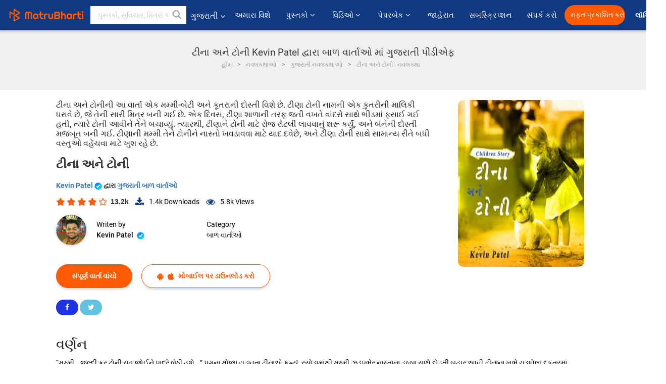

--- FILE ---
content_type: text/html; charset=utf-8
request_url: https://www.google.com/recaptcha/api2/anchor?ar=1&k=6LdW8rcrAAAAAEZUXX8yh4UZDLeW4UN6-85BZ7Ie&co=aHR0cHM6Ly9ndWphcmF0aS5tYXRydWJoYXJ0aS5jb206NDQz&hl=en&v=PoyoqOPhxBO7pBk68S4YbpHZ&size=normal&anchor-ms=20000&execute-ms=30000&cb=ho67jp5vj5a3
body_size: 49447
content:
<!DOCTYPE HTML><html dir="ltr" lang="en"><head><meta http-equiv="Content-Type" content="text/html; charset=UTF-8">
<meta http-equiv="X-UA-Compatible" content="IE=edge">
<title>reCAPTCHA</title>
<style type="text/css">
/* cyrillic-ext */
@font-face {
  font-family: 'Roboto';
  font-style: normal;
  font-weight: 400;
  font-stretch: 100%;
  src: url(//fonts.gstatic.com/s/roboto/v48/KFO7CnqEu92Fr1ME7kSn66aGLdTylUAMa3GUBHMdazTgWw.woff2) format('woff2');
  unicode-range: U+0460-052F, U+1C80-1C8A, U+20B4, U+2DE0-2DFF, U+A640-A69F, U+FE2E-FE2F;
}
/* cyrillic */
@font-face {
  font-family: 'Roboto';
  font-style: normal;
  font-weight: 400;
  font-stretch: 100%;
  src: url(//fonts.gstatic.com/s/roboto/v48/KFO7CnqEu92Fr1ME7kSn66aGLdTylUAMa3iUBHMdazTgWw.woff2) format('woff2');
  unicode-range: U+0301, U+0400-045F, U+0490-0491, U+04B0-04B1, U+2116;
}
/* greek-ext */
@font-face {
  font-family: 'Roboto';
  font-style: normal;
  font-weight: 400;
  font-stretch: 100%;
  src: url(//fonts.gstatic.com/s/roboto/v48/KFO7CnqEu92Fr1ME7kSn66aGLdTylUAMa3CUBHMdazTgWw.woff2) format('woff2');
  unicode-range: U+1F00-1FFF;
}
/* greek */
@font-face {
  font-family: 'Roboto';
  font-style: normal;
  font-weight: 400;
  font-stretch: 100%;
  src: url(//fonts.gstatic.com/s/roboto/v48/KFO7CnqEu92Fr1ME7kSn66aGLdTylUAMa3-UBHMdazTgWw.woff2) format('woff2');
  unicode-range: U+0370-0377, U+037A-037F, U+0384-038A, U+038C, U+038E-03A1, U+03A3-03FF;
}
/* math */
@font-face {
  font-family: 'Roboto';
  font-style: normal;
  font-weight: 400;
  font-stretch: 100%;
  src: url(//fonts.gstatic.com/s/roboto/v48/KFO7CnqEu92Fr1ME7kSn66aGLdTylUAMawCUBHMdazTgWw.woff2) format('woff2');
  unicode-range: U+0302-0303, U+0305, U+0307-0308, U+0310, U+0312, U+0315, U+031A, U+0326-0327, U+032C, U+032F-0330, U+0332-0333, U+0338, U+033A, U+0346, U+034D, U+0391-03A1, U+03A3-03A9, U+03B1-03C9, U+03D1, U+03D5-03D6, U+03F0-03F1, U+03F4-03F5, U+2016-2017, U+2034-2038, U+203C, U+2040, U+2043, U+2047, U+2050, U+2057, U+205F, U+2070-2071, U+2074-208E, U+2090-209C, U+20D0-20DC, U+20E1, U+20E5-20EF, U+2100-2112, U+2114-2115, U+2117-2121, U+2123-214F, U+2190, U+2192, U+2194-21AE, U+21B0-21E5, U+21F1-21F2, U+21F4-2211, U+2213-2214, U+2216-22FF, U+2308-230B, U+2310, U+2319, U+231C-2321, U+2336-237A, U+237C, U+2395, U+239B-23B7, U+23D0, U+23DC-23E1, U+2474-2475, U+25AF, U+25B3, U+25B7, U+25BD, U+25C1, U+25CA, U+25CC, U+25FB, U+266D-266F, U+27C0-27FF, U+2900-2AFF, U+2B0E-2B11, U+2B30-2B4C, U+2BFE, U+3030, U+FF5B, U+FF5D, U+1D400-1D7FF, U+1EE00-1EEFF;
}
/* symbols */
@font-face {
  font-family: 'Roboto';
  font-style: normal;
  font-weight: 400;
  font-stretch: 100%;
  src: url(//fonts.gstatic.com/s/roboto/v48/KFO7CnqEu92Fr1ME7kSn66aGLdTylUAMaxKUBHMdazTgWw.woff2) format('woff2');
  unicode-range: U+0001-000C, U+000E-001F, U+007F-009F, U+20DD-20E0, U+20E2-20E4, U+2150-218F, U+2190, U+2192, U+2194-2199, U+21AF, U+21E6-21F0, U+21F3, U+2218-2219, U+2299, U+22C4-22C6, U+2300-243F, U+2440-244A, U+2460-24FF, U+25A0-27BF, U+2800-28FF, U+2921-2922, U+2981, U+29BF, U+29EB, U+2B00-2BFF, U+4DC0-4DFF, U+FFF9-FFFB, U+10140-1018E, U+10190-1019C, U+101A0, U+101D0-101FD, U+102E0-102FB, U+10E60-10E7E, U+1D2C0-1D2D3, U+1D2E0-1D37F, U+1F000-1F0FF, U+1F100-1F1AD, U+1F1E6-1F1FF, U+1F30D-1F30F, U+1F315, U+1F31C, U+1F31E, U+1F320-1F32C, U+1F336, U+1F378, U+1F37D, U+1F382, U+1F393-1F39F, U+1F3A7-1F3A8, U+1F3AC-1F3AF, U+1F3C2, U+1F3C4-1F3C6, U+1F3CA-1F3CE, U+1F3D4-1F3E0, U+1F3ED, U+1F3F1-1F3F3, U+1F3F5-1F3F7, U+1F408, U+1F415, U+1F41F, U+1F426, U+1F43F, U+1F441-1F442, U+1F444, U+1F446-1F449, U+1F44C-1F44E, U+1F453, U+1F46A, U+1F47D, U+1F4A3, U+1F4B0, U+1F4B3, U+1F4B9, U+1F4BB, U+1F4BF, U+1F4C8-1F4CB, U+1F4D6, U+1F4DA, U+1F4DF, U+1F4E3-1F4E6, U+1F4EA-1F4ED, U+1F4F7, U+1F4F9-1F4FB, U+1F4FD-1F4FE, U+1F503, U+1F507-1F50B, U+1F50D, U+1F512-1F513, U+1F53E-1F54A, U+1F54F-1F5FA, U+1F610, U+1F650-1F67F, U+1F687, U+1F68D, U+1F691, U+1F694, U+1F698, U+1F6AD, U+1F6B2, U+1F6B9-1F6BA, U+1F6BC, U+1F6C6-1F6CF, U+1F6D3-1F6D7, U+1F6E0-1F6EA, U+1F6F0-1F6F3, U+1F6F7-1F6FC, U+1F700-1F7FF, U+1F800-1F80B, U+1F810-1F847, U+1F850-1F859, U+1F860-1F887, U+1F890-1F8AD, U+1F8B0-1F8BB, U+1F8C0-1F8C1, U+1F900-1F90B, U+1F93B, U+1F946, U+1F984, U+1F996, U+1F9E9, U+1FA00-1FA6F, U+1FA70-1FA7C, U+1FA80-1FA89, U+1FA8F-1FAC6, U+1FACE-1FADC, U+1FADF-1FAE9, U+1FAF0-1FAF8, U+1FB00-1FBFF;
}
/* vietnamese */
@font-face {
  font-family: 'Roboto';
  font-style: normal;
  font-weight: 400;
  font-stretch: 100%;
  src: url(//fonts.gstatic.com/s/roboto/v48/KFO7CnqEu92Fr1ME7kSn66aGLdTylUAMa3OUBHMdazTgWw.woff2) format('woff2');
  unicode-range: U+0102-0103, U+0110-0111, U+0128-0129, U+0168-0169, U+01A0-01A1, U+01AF-01B0, U+0300-0301, U+0303-0304, U+0308-0309, U+0323, U+0329, U+1EA0-1EF9, U+20AB;
}
/* latin-ext */
@font-face {
  font-family: 'Roboto';
  font-style: normal;
  font-weight: 400;
  font-stretch: 100%;
  src: url(//fonts.gstatic.com/s/roboto/v48/KFO7CnqEu92Fr1ME7kSn66aGLdTylUAMa3KUBHMdazTgWw.woff2) format('woff2');
  unicode-range: U+0100-02BA, U+02BD-02C5, U+02C7-02CC, U+02CE-02D7, U+02DD-02FF, U+0304, U+0308, U+0329, U+1D00-1DBF, U+1E00-1E9F, U+1EF2-1EFF, U+2020, U+20A0-20AB, U+20AD-20C0, U+2113, U+2C60-2C7F, U+A720-A7FF;
}
/* latin */
@font-face {
  font-family: 'Roboto';
  font-style: normal;
  font-weight: 400;
  font-stretch: 100%;
  src: url(//fonts.gstatic.com/s/roboto/v48/KFO7CnqEu92Fr1ME7kSn66aGLdTylUAMa3yUBHMdazQ.woff2) format('woff2');
  unicode-range: U+0000-00FF, U+0131, U+0152-0153, U+02BB-02BC, U+02C6, U+02DA, U+02DC, U+0304, U+0308, U+0329, U+2000-206F, U+20AC, U+2122, U+2191, U+2193, U+2212, U+2215, U+FEFF, U+FFFD;
}
/* cyrillic-ext */
@font-face {
  font-family: 'Roboto';
  font-style: normal;
  font-weight: 500;
  font-stretch: 100%;
  src: url(//fonts.gstatic.com/s/roboto/v48/KFO7CnqEu92Fr1ME7kSn66aGLdTylUAMa3GUBHMdazTgWw.woff2) format('woff2');
  unicode-range: U+0460-052F, U+1C80-1C8A, U+20B4, U+2DE0-2DFF, U+A640-A69F, U+FE2E-FE2F;
}
/* cyrillic */
@font-face {
  font-family: 'Roboto';
  font-style: normal;
  font-weight: 500;
  font-stretch: 100%;
  src: url(//fonts.gstatic.com/s/roboto/v48/KFO7CnqEu92Fr1ME7kSn66aGLdTylUAMa3iUBHMdazTgWw.woff2) format('woff2');
  unicode-range: U+0301, U+0400-045F, U+0490-0491, U+04B0-04B1, U+2116;
}
/* greek-ext */
@font-face {
  font-family: 'Roboto';
  font-style: normal;
  font-weight: 500;
  font-stretch: 100%;
  src: url(//fonts.gstatic.com/s/roboto/v48/KFO7CnqEu92Fr1ME7kSn66aGLdTylUAMa3CUBHMdazTgWw.woff2) format('woff2');
  unicode-range: U+1F00-1FFF;
}
/* greek */
@font-face {
  font-family: 'Roboto';
  font-style: normal;
  font-weight: 500;
  font-stretch: 100%;
  src: url(//fonts.gstatic.com/s/roboto/v48/KFO7CnqEu92Fr1ME7kSn66aGLdTylUAMa3-UBHMdazTgWw.woff2) format('woff2');
  unicode-range: U+0370-0377, U+037A-037F, U+0384-038A, U+038C, U+038E-03A1, U+03A3-03FF;
}
/* math */
@font-face {
  font-family: 'Roboto';
  font-style: normal;
  font-weight: 500;
  font-stretch: 100%;
  src: url(//fonts.gstatic.com/s/roboto/v48/KFO7CnqEu92Fr1ME7kSn66aGLdTylUAMawCUBHMdazTgWw.woff2) format('woff2');
  unicode-range: U+0302-0303, U+0305, U+0307-0308, U+0310, U+0312, U+0315, U+031A, U+0326-0327, U+032C, U+032F-0330, U+0332-0333, U+0338, U+033A, U+0346, U+034D, U+0391-03A1, U+03A3-03A9, U+03B1-03C9, U+03D1, U+03D5-03D6, U+03F0-03F1, U+03F4-03F5, U+2016-2017, U+2034-2038, U+203C, U+2040, U+2043, U+2047, U+2050, U+2057, U+205F, U+2070-2071, U+2074-208E, U+2090-209C, U+20D0-20DC, U+20E1, U+20E5-20EF, U+2100-2112, U+2114-2115, U+2117-2121, U+2123-214F, U+2190, U+2192, U+2194-21AE, U+21B0-21E5, U+21F1-21F2, U+21F4-2211, U+2213-2214, U+2216-22FF, U+2308-230B, U+2310, U+2319, U+231C-2321, U+2336-237A, U+237C, U+2395, U+239B-23B7, U+23D0, U+23DC-23E1, U+2474-2475, U+25AF, U+25B3, U+25B7, U+25BD, U+25C1, U+25CA, U+25CC, U+25FB, U+266D-266F, U+27C0-27FF, U+2900-2AFF, U+2B0E-2B11, U+2B30-2B4C, U+2BFE, U+3030, U+FF5B, U+FF5D, U+1D400-1D7FF, U+1EE00-1EEFF;
}
/* symbols */
@font-face {
  font-family: 'Roboto';
  font-style: normal;
  font-weight: 500;
  font-stretch: 100%;
  src: url(//fonts.gstatic.com/s/roboto/v48/KFO7CnqEu92Fr1ME7kSn66aGLdTylUAMaxKUBHMdazTgWw.woff2) format('woff2');
  unicode-range: U+0001-000C, U+000E-001F, U+007F-009F, U+20DD-20E0, U+20E2-20E4, U+2150-218F, U+2190, U+2192, U+2194-2199, U+21AF, U+21E6-21F0, U+21F3, U+2218-2219, U+2299, U+22C4-22C6, U+2300-243F, U+2440-244A, U+2460-24FF, U+25A0-27BF, U+2800-28FF, U+2921-2922, U+2981, U+29BF, U+29EB, U+2B00-2BFF, U+4DC0-4DFF, U+FFF9-FFFB, U+10140-1018E, U+10190-1019C, U+101A0, U+101D0-101FD, U+102E0-102FB, U+10E60-10E7E, U+1D2C0-1D2D3, U+1D2E0-1D37F, U+1F000-1F0FF, U+1F100-1F1AD, U+1F1E6-1F1FF, U+1F30D-1F30F, U+1F315, U+1F31C, U+1F31E, U+1F320-1F32C, U+1F336, U+1F378, U+1F37D, U+1F382, U+1F393-1F39F, U+1F3A7-1F3A8, U+1F3AC-1F3AF, U+1F3C2, U+1F3C4-1F3C6, U+1F3CA-1F3CE, U+1F3D4-1F3E0, U+1F3ED, U+1F3F1-1F3F3, U+1F3F5-1F3F7, U+1F408, U+1F415, U+1F41F, U+1F426, U+1F43F, U+1F441-1F442, U+1F444, U+1F446-1F449, U+1F44C-1F44E, U+1F453, U+1F46A, U+1F47D, U+1F4A3, U+1F4B0, U+1F4B3, U+1F4B9, U+1F4BB, U+1F4BF, U+1F4C8-1F4CB, U+1F4D6, U+1F4DA, U+1F4DF, U+1F4E3-1F4E6, U+1F4EA-1F4ED, U+1F4F7, U+1F4F9-1F4FB, U+1F4FD-1F4FE, U+1F503, U+1F507-1F50B, U+1F50D, U+1F512-1F513, U+1F53E-1F54A, U+1F54F-1F5FA, U+1F610, U+1F650-1F67F, U+1F687, U+1F68D, U+1F691, U+1F694, U+1F698, U+1F6AD, U+1F6B2, U+1F6B9-1F6BA, U+1F6BC, U+1F6C6-1F6CF, U+1F6D3-1F6D7, U+1F6E0-1F6EA, U+1F6F0-1F6F3, U+1F6F7-1F6FC, U+1F700-1F7FF, U+1F800-1F80B, U+1F810-1F847, U+1F850-1F859, U+1F860-1F887, U+1F890-1F8AD, U+1F8B0-1F8BB, U+1F8C0-1F8C1, U+1F900-1F90B, U+1F93B, U+1F946, U+1F984, U+1F996, U+1F9E9, U+1FA00-1FA6F, U+1FA70-1FA7C, U+1FA80-1FA89, U+1FA8F-1FAC6, U+1FACE-1FADC, U+1FADF-1FAE9, U+1FAF0-1FAF8, U+1FB00-1FBFF;
}
/* vietnamese */
@font-face {
  font-family: 'Roboto';
  font-style: normal;
  font-weight: 500;
  font-stretch: 100%;
  src: url(//fonts.gstatic.com/s/roboto/v48/KFO7CnqEu92Fr1ME7kSn66aGLdTylUAMa3OUBHMdazTgWw.woff2) format('woff2');
  unicode-range: U+0102-0103, U+0110-0111, U+0128-0129, U+0168-0169, U+01A0-01A1, U+01AF-01B0, U+0300-0301, U+0303-0304, U+0308-0309, U+0323, U+0329, U+1EA0-1EF9, U+20AB;
}
/* latin-ext */
@font-face {
  font-family: 'Roboto';
  font-style: normal;
  font-weight: 500;
  font-stretch: 100%;
  src: url(//fonts.gstatic.com/s/roboto/v48/KFO7CnqEu92Fr1ME7kSn66aGLdTylUAMa3KUBHMdazTgWw.woff2) format('woff2');
  unicode-range: U+0100-02BA, U+02BD-02C5, U+02C7-02CC, U+02CE-02D7, U+02DD-02FF, U+0304, U+0308, U+0329, U+1D00-1DBF, U+1E00-1E9F, U+1EF2-1EFF, U+2020, U+20A0-20AB, U+20AD-20C0, U+2113, U+2C60-2C7F, U+A720-A7FF;
}
/* latin */
@font-face {
  font-family: 'Roboto';
  font-style: normal;
  font-weight: 500;
  font-stretch: 100%;
  src: url(//fonts.gstatic.com/s/roboto/v48/KFO7CnqEu92Fr1ME7kSn66aGLdTylUAMa3yUBHMdazQ.woff2) format('woff2');
  unicode-range: U+0000-00FF, U+0131, U+0152-0153, U+02BB-02BC, U+02C6, U+02DA, U+02DC, U+0304, U+0308, U+0329, U+2000-206F, U+20AC, U+2122, U+2191, U+2193, U+2212, U+2215, U+FEFF, U+FFFD;
}
/* cyrillic-ext */
@font-face {
  font-family: 'Roboto';
  font-style: normal;
  font-weight: 900;
  font-stretch: 100%;
  src: url(//fonts.gstatic.com/s/roboto/v48/KFO7CnqEu92Fr1ME7kSn66aGLdTylUAMa3GUBHMdazTgWw.woff2) format('woff2');
  unicode-range: U+0460-052F, U+1C80-1C8A, U+20B4, U+2DE0-2DFF, U+A640-A69F, U+FE2E-FE2F;
}
/* cyrillic */
@font-face {
  font-family: 'Roboto';
  font-style: normal;
  font-weight: 900;
  font-stretch: 100%;
  src: url(//fonts.gstatic.com/s/roboto/v48/KFO7CnqEu92Fr1ME7kSn66aGLdTylUAMa3iUBHMdazTgWw.woff2) format('woff2');
  unicode-range: U+0301, U+0400-045F, U+0490-0491, U+04B0-04B1, U+2116;
}
/* greek-ext */
@font-face {
  font-family: 'Roboto';
  font-style: normal;
  font-weight: 900;
  font-stretch: 100%;
  src: url(//fonts.gstatic.com/s/roboto/v48/KFO7CnqEu92Fr1ME7kSn66aGLdTylUAMa3CUBHMdazTgWw.woff2) format('woff2');
  unicode-range: U+1F00-1FFF;
}
/* greek */
@font-face {
  font-family: 'Roboto';
  font-style: normal;
  font-weight: 900;
  font-stretch: 100%;
  src: url(//fonts.gstatic.com/s/roboto/v48/KFO7CnqEu92Fr1ME7kSn66aGLdTylUAMa3-UBHMdazTgWw.woff2) format('woff2');
  unicode-range: U+0370-0377, U+037A-037F, U+0384-038A, U+038C, U+038E-03A1, U+03A3-03FF;
}
/* math */
@font-face {
  font-family: 'Roboto';
  font-style: normal;
  font-weight: 900;
  font-stretch: 100%;
  src: url(//fonts.gstatic.com/s/roboto/v48/KFO7CnqEu92Fr1ME7kSn66aGLdTylUAMawCUBHMdazTgWw.woff2) format('woff2');
  unicode-range: U+0302-0303, U+0305, U+0307-0308, U+0310, U+0312, U+0315, U+031A, U+0326-0327, U+032C, U+032F-0330, U+0332-0333, U+0338, U+033A, U+0346, U+034D, U+0391-03A1, U+03A3-03A9, U+03B1-03C9, U+03D1, U+03D5-03D6, U+03F0-03F1, U+03F4-03F5, U+2016-2017, U+2034-2038, U+203C, U+2040, U+2043, U+2047, U+2050, U+2057, U+205F, U+2070-2071, U+2074-208E, U+2090-209C, U+20D0-20DC, U+20E1, U+20E5-20EF, U+2100-2112, U+2114-2115, U+2117-2121, U+2123-214F, U+2190, U+2192, U+2194-21AE, U+21B0-21E5, U+21F1-21F2, U+21F4-2211, U+2213-2214, U+2216-22FF, U+2308-230B, U+2310, U+2319, U+231C-2321, U+2336-237A, U+237C, U+2395, U+239B-23B7, U+23D0, U+23DC-23E1, U+2474-2475, U+25AF, U+25B3, U+25B7, U+25BD, U+25C1, U+25CA, U+25CC, U+25FB, U+266D-266F, U+27C0-27FF, U+2900-2AFF, U+2B0E-2B11, U+2B30-2B4C, U+2BFE, U+3030, U+FF5B, U+FF5D, U+1D400-1D7FF, U+1EE00-1EEFF;
}
/* symbols */
@font-face {
  font-family: 'Roboto';
  font-style: normal;
  font-weight: 900;
  font-stretch: 100%;
  src: url(//fonts.gstatic.com/s/roboto/v48/KFO7CnqEu92Fr1ME7kSn66aGLdTylUAMaxKUBHMdazTgWw.woff2) format('woff2');
  unicode-range: U+0001-000C, U+000E-001F, U+007F-009F, U+20DD-20E0, U+20E2-20E4, U+2150-218F, U+2190, U+2192, U+2194-2199, U+21AF, U+21E6-21F0, U+21F3, U+2218-2219, U+2299, U+22C4-22C6, U+2300-243F, U+2440-244A, U+2460-24FF, U+25A0-27BF, U+2800-28FF, U+2921-2922, U+2981, U+29BF, U+29EB, U+2B00-2BFF, U+4DC0-4DFF, U+FFF9-FFFB, U+10140-1018E, U+10190-1019C, U+101A0, U+101D0-101FD, U+102E0-102FB, U+10E60-10E7E, U+1D2C0-1D2D3, U+1D2E0-1D37F, U+1F000-1F0FF, U+1F100-1F1AD, U+1F1E6-1F1FF, U+1F30D-1F30F, U+1F315, U+1F31C, U+1F31E, U+1F320-1F32C, U+1F336, U+1F378, U+1F37D, U+1F382, U+1F393-1F39F, U+1F3A7-1F3A8, U+1F3AC-1F3AF, U+1F3C2, U+1F3C4-1F3C6, U+1F3CA-1F3CE, U+1F3D4-1F3E0, U+1F3ED, U+1F3F1-1F3F3, U+1F3F5-1F3F7, U+1F408, U+1F415, U+1F41F, U+1F426, U+1F43F, U+1F441-1F442, U+1F444, U+1F446-1F449, U+1F44C-1F44E, U+1F453, U+1F46A, U+1F47D, U+1F4A3, U+1F4B0, U+1F4B3, U+1F4B9, U+1F4BB, U+1F4BF, U+1F4C8-1F4CB, U+1F4D6, U+1F4DA, U+1F4DF, U+1F4E3-1F4E6, U+1F4EA-1F4ED, U+1F4F7, U+1F4F9-1F4FB, U+1F4FD-1F4FE, U+1F503, U+1F507-1F50B, U+1F50D, U+1F512-1F513, U+1F53E-1F54A, U+1F54F-1F5FA, U+1F610, U+1F650-1F67F, U+1F687, U+1F68D, U+1F691, U+1F694, U+1F698, U+1F6AD, U+1F6B2, U+1F6B9-1F6BA, U+1F6BC, U+1F6C6-1F6CF, U+1F6D3-1F6D7, U+1F6E0-1F6EA, U+1F6F0-1F6F3, U+1F6F7-1F6FC, U+1F700-1F7FF, U+1F800-1F80B, U+1F810-1F847, U+1F850-1F859, U+1F860-1F887, U+1F890-1F8AD, U+1F8B0-1F8BB, U+1F8C0-1F8C1, U+1F900-1F90B, U+1F93B, U+1F946, U+1F984, U+1F996, U+1F9E9, U+1FA00-1FA6F, U+1FA70-1FA7C, U+1FA80-1FA89, U+1FA8F-1FAC6, U+1FACE-1FADC, U+1FADF-1FAE9, U+1FAF0-1FAF8, U+1FB00-1FBFF;
}
/* vietnamese */
@font-face {
  font-family: 'Roboto';
  font-style: normal;
  font-weight: 900;
  font-stretch: 100%;
  src: url(//fonts.gstatic.com/s/roboto/v48/KFO7CnqEu92Fr1ME7kSn66aGLdTylUAMa3OUBHMdazTgWw.woff2) format('woff2');
  unicode-range: U+0102-0103, U+0110-0111, U+0128-0129, U+0168-0169, U+01A0-01A1, U+01AF-01B0, U+0300-0301, U+0303-0304, U+0308-0309, U+0323, U+0329, U+1EA0-1EF9, U+20AB;
}
/* latin-ext */
@font-face {
  font-family: 'Roboto';
  font-style: normal;
  font-weight: 900;
  font-stretch: 100%;
  src: url(//fonts.gstatic.com/s/roboto/v48/KFO7CnqEu92Fr1ME7kSn66aGLdTylUAMa3KUBHMdazTgWw.woff2) format('woff2');
  unicode-range: U+0100-02BA, U+02BD-02C5, U+02C7-02CC, U+02CE-02D7, U+02DD-02FF, U+0304, U+0308, U+0329, U+1D00-1DBF, U+1E00-1E9F, U+1EF2-1EFF, U+2020, U+20A0-20AB, U+20AD-20C0, U+2113, U+2C60-2C7F, U+A720-A7FF;
}
/* latin */
@font-face {
  font-family: 'Roboto';
  font-style: normal;
  font-weight: 900;
  font-stretch: 100%;
  src: url(//fonts.gstatic.com/s/roboto/v48/KFO7CnqEu92Fr1ME7kSn66aGLdTylUAMa3yUBHMdazQ.woff2) format('woff2');
  unicode-range: U+0000-00FF, U+0131, U+0152-0153, U+02BB-02BC, U+02C6, U+02DA, U+02DC, U+0304, U+0308, U+0329, U+2000-206F, U+20AC, U+2122, U+2191, U+2193, U+2212, U+2215, U+FEFF, U+FFFD;
}

</style>
<link rel="stylesheet" type="text/css" href="https://www.gstatic.com/recaptcha/releases/PoyoqOPhxBO7pBk68S4YbpHZ/styles__ltr.css">
<script nonce="JbZ8D6qaGNeOfq9cg3l5LA" type="text/javascript">window['__recaptcha_api'] = 'https://www.google.com/recaptcha/api2/';</script>
<script type="text/javascript" src="https://www.gstatic.com/recaptcha/releases/PoyoqOPhxBO7pBk68S4YbpHZ/recaptcha__en.js" nonce="JbZ8D6qaGNeOfq9cg3l5LA">
      
    </script></head>
<body><div id="rc-anchor-alert" class="rc-anchor-alert"></div>
<input type="hidden" id="recaptcha-token" value="[base64]">
<script type="text/javascript" nonce="JbZ8D6qaGNeOfq9cg3l5LA">
      recaptcha.anchor.Main.init("[\x22ainput\x22,[\x22bgdata\x22,\x22\x22,\[base64]/[base64]/MjU1Ong/[base64]/[base64]/[base64]/[base64]/[base64]/[base64]/[base64]/[base64]/[base64]/[base64]/[base64]/[base64]/[base64]/[base64]/[base64]\\u003d\x22,\[base64]\\u003d\x22,\[base64]/a8OyIhjDly1Awr1kw6UbworCjCrDnMKCNkvDiwXDhx7DlhrCqF5Uwps7QVjCn2LCuFoFAsKSw6fDhsK7Ew3Dh3Bgw7TDt8OdwrNSCFjDqMKkecKOPMOiwo5PAB7CjMKXcBDDgcKRG1t5TMOtw5XCiD/Ci8KDw6/CsDnCgDw6w4nDlsKcTMKEw7LCm8Kgw6nCtU3DjRILNMOmCWnCvWDDiWMlPMKHIBM5w6tEGA9LK8O9wrHCpcK0QcK0w4vDs1YawrQswofCognDvcOkwq5ywofDlhLDkxbDr1dsdMOQIVrCni3DgS/Cv8OOw4wxw6zCl8OyKi3DjgFcw7JmVcKFHW/DpS0oTlDDi8KkYUJAwqlNw5VjwqcrwqF0TsKLCsOcw44gwoo6BcKPSMOFwrkew5XDp1pkwrhNwp3DkcKQw6DCnilfw5DCqcOdI8KCw6vCmMOXw7Y0aCctDMOsTMO/JgYdwpQWKsO6wrHDvzEkGQ3Ck8KMwrB1DcKQYlPDicKuDEhSwqJrw4jDskrClllDCArCh8KGAcKawpU+QBRwIxA+b8Kbw7dLNsOhCcKZSxl+w67Dm8KJwrgYFFXCmg/Cr8KbDCFxeMKaCRXCpkHCrWlMdSE5w73Ck8K5wpnCkFfDpMOlwr0SPcKxw5PChFjClMKiRcKZw48XGMKDwr/[base64]/DgcOMZg/CmWLDhcO5w67ClULCscK0wrhbwrVRwpwFwptAQMKHBFLCoMOISHB/K8K9w4V2RmUVw6kWwoDDl3JNUcObwoQ0w5ljHMOnd8KPwr/DuMK8SlHCtxLCr1rChsOlLsKowoE5OwzClzDCvsO/wonCrsKgw4jCiS7CiMOKwqnClMOmwoDCjsOMRMKkf0gKGB7CksO3w5nDrSxlcil2SMOoGBwWwp/Dv2TDn8O0wr7DhcOfw7nDiETDgSoPw7jCjgnCjXQLw4HCqsKoUsK7w7nDv8OJw68ewrtCw43DiBh9w5ZCw7V6U8K0wpHDqMOPHcK2wrXCozHCjsO7wqPDmsKMKELCm8O1w7Esw4Zqw5oPw6Mww63DhEbCn8Khw6zDpsO8w7rDj8O1w445wpHDvBXDoEYGwr/DgAfCucOiWyxAUizDkH/[base64]/Cq301wo/CtcOdwro9wr4Pw7XCtMKew7E7V8K/KcO1RcKcw4jDpmAnckAZw6/ClDQyw4HCvcOZw4RCGsO1wohxw4/[base64]/CpsKRwrfCtsOvPELDtcKwwotswoB1woNXwpQIYMK/esOqw6E3w4EwKSvCuE3CisKncMOGZTkWwpY9RMK5firCiBAhZMOJKcKPVcKnXMOaw6nDnMO+w4PCjcKMI8OVXsOqw4PChUsUwo7DsQ/DuMKdQ0PCqkQlHcOaYsOqwqLCiwkwSsKAJcO/[base64]/DmsKswqbCh1XCicKUw4jChnBJw7sxwpRSw57CixTChcOWwr/Do8Kww6LCul0CQ8K/[base64]/DtATDuRrDvht2OXQmUMKlwqzDh8KRZHvDmsKiLMOZEcO0wrHDow80QQROw4zDvMOfwpUcw6TDu2bCiCLDuHI3wqjDqEHDmhHChEE3w5gVImxNwq/DngXCoMONw5zCtATDi8ORKMOCRcKhwokoSX4nw4FVwqwgYU7Du2vCpwvDiz3CkiLCuMKTBMKZw40OwrLDu1/Dl8KSw6xrw4vDjsOvD3BiOMOfPMKiw4RewqYvwocraXvDpjfDrcOkYCzCocOWY2pUw5VLasK7w4AVw5FDVEYQwoLDux7DvyHDn8OeGsODIV/DhxFMBMKHw77DvMOswrPCmhdXIkTDiUrCjsOew73DpQnChiPChsKubBjDiDHDi0LCjC/CkU/[base64]/ScO/wpkJw64TwrrCtsKvwoTDocKzwovDm8KQw4rCt25INDbCg8O8bcK0BWlrwr19wr/Dh8KYw4XDiznCqsKcwoLDnzhCNEUcKVfCnUrDjsOHw5hTwosRKMK+wovCmcO8w6Ahw7tHw7Ebwrdaw7hnDMOdDcKlEsOWbsKcw509DcO0S8OzwonDiS/DlsO9VWnCpcOuw4Y6wo5aBhRLXzrCnW5CwoDCpcOveFwrwoHCsy3DvgdJc8KPbWFeSgA0OsKBUE86HsOYKcOdQVnDvMOScSDDncKxwolISkjCuMO/wrHDnlTDmVrDtG1Jw4DCgMKvIMOuQcKhYkvDpMKMQsOJwrjDhzTCmjFCwpzCq8Kzw5zDn0PDtx/Dv8OGCMOBHQhgasKXwpTDp8ODwqs7w7jDscKhQcOHw7BOwpkWaSfDt8KAw74Eey1GwrdaPDjCtCfCpB3CnBhXw7QKU8KuwqXDpBtIwrhiEn3DqgfCr8KuB2thw5NQU8KnwoxpasKDw686IX/Ch1PDiiZ1wpfDtsKGw6d/woQ3CVjDgcOFw4DCrj0uwrbDjRLDl8OeMCRlw5x3DsOFw65wKcOPasKuBsO7wrfCocK+wqwOPsKsw5ArFgPCtQklAV3DuilITcKBO8O2HjZow7NVwrvCs8O9AcKnwo/DiMOGVMKyQsOIVsOmw6rDtCrCvygLYwB/wp7CicKqI8O/w5zCmMKhZlEaUFpKIsKZXlfDnsKtKWHCmUofWsKdwr7Dn8Obw7tHJsKNJcKnwqMWw5w8SSrCicKsw7LCpcKvfRocw7c0w7zDhcKDKMKGJsOwc8KnOsKbI1QlwpcRXVwXBmHClG92w7TDtHxTw7tjCGV/bcObJsKvwrwhJMKCITcGwp8wRMOAw5owSMOvw5BBw5wsWCDDrMO7w4F6KMOmw7dxWcOfczrCmBTCnW3ClB/Cti3CknpEcsOnVsODw4wCBUg+EMKfwrXCtzcXbMKww6tzJsK5McO7w44uwr8owpwGw5vCt2fCpMOlfcK6EsOxHjLDtMKrwqJYAnDCgipkw4Nvw4/DvG5Cw5U5T25fY1nCjz0VA8OTdMK/w65/TsOkw6TCmMOdwoQsGA/CnMKOwpDDscKoQsKqLwhjdE89wrcbw5t1w6c4wpTCvATCrsKzw780wpxmLsKLFx3Cmx9pwp7Cn8OXwrjCiQnCvVUBccKwTcK/LsOjdcK9KVPDhC8wJSscUErDtTl8wqLCnsK3Q8KUw5IgOMOcNMKJAsKaFHxaTyZvbCrDllAmwpJaw4HDiHheUcKtworDs8OtJ8Orw7dLB1wBLMOiwpPCkSLDtC/[base64]/DnlctwrwrwrnDhSV0VE9AKcKow55Fw5JewooNw7bDnw/CuVvDgsK6wonDjj4ZUcKCwpfDlDcjVcOlw5vDpcKcw7TDt1bCmkxDZsK/CsKzIsKQw6PDjMKkJRR0w77CqsOLenoHMMKaKgnCi3suwqZqURVGVMOzZGnDjFzCn8OEI8O3eyjCpnIgMMKyVsOKw7zCiF13WcOiwpvCjMKgwqPCjTN3w6xWCcO6w6gIHl/DtTlDOU8Yw4tIwpFGV8OEBGRBMsK2W3LDo24BX8Oew7kKw7jCjMODb8Kow5/DkMKnwqowGzTCnMKtwq/Cp1HCv3cewotMw6l2w4nDs3TCqsOHOMK0w6wXIsK5ccO4wpBnHMOFw6pFw77DscKGw6DCrDbCp3FIS8OSw4MUIijCksK7FsKaAcOAERsONxXCl8O3VDAPOMOTVMOkw5h+L1LDsH8rJhFewqEEw4YTV8K/f8Oiw5DDggXChkBRASnDviDCucKQO8KfWSEcw4wfXzHDgU96w5kBw4rDqcOyG1LCvUPDrcKaS8KOQsO4w70PdcO9C8KLKmHDijV/BMOswo3CuwdLw5LDocO7ZsOoX8KDGnd8w5low5N0w7cYBg8keELCkwnClMOmLnAYwpbCk8ORwqDChj5zw5Urwq/DkA/ClR5WwoDChMOtNcOjJsKJw5ZzWcKzwrtOwqXCksKDMRERRMOnNcKKw43DjHo7w5QzwrLCum/Dn1poVMKpwqMewoEoCl/DusOnSEvDtGEPR8KCCmfDo3zCtHDCgwVXIsK7KcKzw6zDv8K5w43DpsK9RsKLw7bClULDl0LDqCp9w6Ngw49/[base64]/[base64]/DnMKJRMOubzE/X8OAwqFVwqnCmhLDjMO3WMO3RhnDqsKERMKiw4gERTc+LmF3WsOvJXrDtMOvScOzw6rDjsOTSsOSwqdPw5HCm8KYw6wmw7AJNcOyNg5bw6leaMOtw7FrwqQ3wq3DjcKgwprCiBLCuMKaVMOcFE95aWB/[base64]/[base64]/Cl0hfKXbDrcO/[base64]/CvmrDqxvDoSjCu3Ahw67DlHx/RREgY8KvZhsBWQjCjMKubWEEasKFDMK1wqEhwrV/DcKgOWg4wofDrsKNMRDCqMOJN8KDwrFIwqUtIyh3wo3CnC3DkCNnw7dbwrkdK8OqwpdRcRjCkMKDewgyw4HDhcOfw5LDiMKywpvDt1HCgCTCvk7CuHHDjcKwBUvCrHMpCcKxw50qw4vCrEvDicOQCXrDt2/Cu8O8fsORIcOYwojCq1F9w6MwwpZDKsKUwpwIw63DgUzCm8KsHX/Dqzc4VsKNMD7CkiIGNHtLfsK1w6vCgMOkw6x/NVLCj8KpSmBrw7IEG2vDgXbCqcKsQcK/WsOZQ8K5w7zCqAvDsHLCnsKvw7hLw7BfO8KxwozDuR7Chm7DglDDqWHDsy/CuGrCiy0jckbDpSorUxVRG8K8ZBPDucOPwrzDhMKywqVSw4Qew5vDgXbChE9bacKHODIuVj/[base64]/BDnDlMKmEMOOwp/Dj8K8Pgxjwq9JSzFLw6JXw4bCs8OUw7vDojPDrsOww4ESUMOQbxXCg8OVUnV6w7zCs0DCpMOzD8ObQ39uIWTDncKYw7rChFjDogHCisKfwrIjdcOfwrDCuWbClQNLwoIxEMKOwqTCssKmw5TDvcK8JizCocKcIj/CuTRVH8Kiw6cgLlkHBTYkwphMw5c2UVQSwpjDgcO/[base64]/EFEMwosuTXvDkwtjw6TDk8KPwp8uwp7DjcO9worDssK6OHHChEXCsy3DpMKcw5VsacK2WMKIw7hrYUvDmm7Cin8Fwp9bABjCqsKlw4PDlS0WAxtvwoFpwoNEwqxKPWjDvEnDnXtEwrM+w4kBw4w7w7jDoXXDgMKGwqXDuMK3VAI9w43DshbDtsKDwp/CvyDDpWkMUEBgw67Ds0DDrRwLHMK2TMKsw5goEMKWw4PCmsKKY8Ohak0jPAQqF8KCd8Kxw7JLFxrDrsOHwpkvVAcIw7pxSBbCgjDDtXkKwpbDkMKaD3bCkGQCAMO3ZsOSwoDDpxshwpxBwpzCrwt/P8O/wozCicOswpDDpcKYw69eO8K9wq9fwrHDrzB7XV8FM8KUwovDiMOzwp/CgMOlM3JEV0RaLMKRwrsWw412woLCo8O3w5jCkhJTwoc1w4PDksObw4vCjsK9GRI9wqskPjIFwpvDhjBewpt2wqHDkcK4wr9UDmg3ccOow5NQwrAtYzt+Q8Ocw6w3YUQ+eg3CkG/DjB8Ww5PCimXCu8OsIm00bMKpwqPDtiDCvyYnCQDDlMONwpMJw6BtOsK8wobDjcKGwqjDhcOwwpPCusKvBsO1worChwHCoMKOwpsnb8KxKX1awr7CmsOfw77CqCHDhkh+w7XCp1E2w55qw4nChsOsGy/Cn8KBw754woDCiUUWXwrCuEbDm8KOw6/CjsKVF8K6w7pBBsOkw4HCj8OUah3Dl1/[base64]/CthXCli9OdsKqw6Y5CDLDocOuwpRCdxhZwpxTesK/[base64]/QRkQw6ZPUsOQwrJKwo5ywpDDsUPCl17DucOMwo/[base64]/Ct33Dt8Kew7o2w6XCu8Opw6bDu8Ksw6NjWTUWOMOSFnQpwo3Ck8OGKsKWI8OTHsOpwrfCpTV+LMOjdsOvwoZow5nDhAbDqg7DmcKjw4bChHRZOsKMGnJwOhrCpMOawrwow6rCl8KtAmHCjgdZG8OJw6F4w4orwqlowq/DvcKDK3PDh8KiwpLCnnHCisKDX8K3w6l2wqHDjV3CjcK/NsKwf1NCMMKcwrDDmVZ9G8K2fcOrwpF7W8ORLxY+OMORIMOCw6zDjzhEK0oNw7fDtMK+YUDCtcKnw73DujnCnHvDihPCkzwpwqLCg8K5w5nDswU/Jkh9wrlYZ8K9wrgjwpTDk2jCk1HDv2YaTTTCtMOyw4zDo8KrCSbDml/[base64]/[base64]/Cp8KZwrUvw5PDmcK8csOSRmXDjTvCv8Oxw7PCv0QdwpHDmMOJwqrDlzcowot1w7k2AMKHAcKowqDDmFRRw7IRw6fDrm0JwqDDkcKuBh/[base64]/aR44w50XOsKVw40iwoB5wpcfVcKFd8KYwpR9XRwZV3HCrDp+NFjDtcKePcKPP8OWVsKHBHQPw40dbCPDjVTCisKnwpbDo8OEwr1nPEzDlsOcc0vDnSYYPER0CcKdWsKyVMK/w5jCjTrDn8O/w7fCuF0RPSdOw7rDn8KuKcOfSsKWw7Ydw5vCpMKle8Kxwr8IwoXDrDAYWApdw4TCr3B0H8Kzw4hIwoPDjsOYYSlQAsKQJA3CgB3Dq8OVJMKsFj3DtsOywpDDiBPCsMKcZDMiw7AxaR3ClXU1wr59YcKwwpl/E8O/UGLCn1p1w7oGwq7DvjtGwqVRJcO3S1nCo1TCnnFRe09RwrxpwqPCl01jwo5ow41ddhXCgsOpGsOwwrHCkW8teF82EhfCvcOTw7XDicKqw5xVZsO0ZG5uwqfDky5nw5nDg8KOOwnDsMKfwqIeDF3Cilx7w7c0w4rChHltV8O/OB82w6QlV8OZwoFXw55IecOVLMKqw4xhUA/[base64]/CiMKXwoEfNsKGwo3Dpl7DkcKWNDwlwqHDoHMnGcKpw6YPw4xmV8KBYwhEXG9Rw7liwpnCjBcUwpTCucK1EW3DpMKHw4bDssO6wr/CoMKpwqVgwp9Pw4jDp29Gw7XDhUpDw7fDmcK6wplow4bClD19wrrCjWfCq8KLwpZUw7gtccOOLiJIwqfDgyvCgHvCr17DuwzCqsKCKlJHwpIFw6XCrV/CmsO6w78RwpBlDMOKwr/DtMK4wobCjz0awoXDhcOFPF8awp/Ckh9OLmhRw4XCnWIRCnTCuTfCknDCrcOhw7TDuGXDnFXDqMK2HAt4wpfDs8K1wpvDvMOAV8KEwq86ET/Cgz83wp/DglIsXcKgQ8KhTz7CtcOiPsOmU8KRwrNjw5XCvH/DtsK3TsKkJ8Orw78XasOnwrdVw4bDgcOFUEAmasO+w6ZgXcKBW2LDo8O7wrl1e8O/[base64]/DuGvDvsKmw5DCgjDDgBZAMB/CjS8Kw5tBw4QAwpnCqCzDqjvDvsK6DcOIwqxIw6TDnsOmw5zCsEJdM8KBZMKEwq3CvsO/FzdQC2PCuVhXwpvDl11yw5vDuhbCkAYIw4QiCkLCk8OCwporw6XDgmJPJ8KoUMKkJcKhXyNZLMKrdcOcw5FhR1nDiGXClsKnaH1BHB5Jwo4/[base64]/CqTU4w5ANwopkQnXDsStGw5/DocO3NMKEw49jOQ9MGRrDs8K+JlbCs8KuAVZYwqLCjHBXwpTDg8OzTMObw7PCgMOYazYDBsOpwpw1f8OtTmAnfcOsw7fClcOcw4nClsO7EcKcwqN1B8KswrPDiSfDicOpPW/DoyZCwr46wqXDr8Omwph9HlbDn8KEVRpOOVRbwrDDvHtzw6fCpcK/bsOhIy9sw54mRMOiw6/Cp8K1wrnChcOsGGp/VnEfDz1FwqDDtlofW8OwwpNewo86F8OQG8K/CcOUw43DrMKGdMOuwqPCi8K/w5A1w4k5wrYAbMKzJBdywqfDgsOmwrzCgsKCwqvDrnfCr1PDlMOSwrNowrfCksKBaMKDwp9lecObw6LDrFkWKMKawogUw7Qpwp/[base64]/CrWRzwozDhHZjdMKSwp3DhsKtwoFcw6ZqwoHDpMOLwrnCmsOWa8KTw5PDicObwr4YNDXCk8Ktwq3CrsOdL0bDuMOewpjDvcKjIhfCvRsjwqpyZsKiwrfDvClFw6soBsOAa3YORHFqwqjDtUV8DcKZNcOAIldnYF1IN8Omw63CgsK7UcKxJig3HkfCvy48YS/CscK/[base64]/DjMKnw7nDn3sMwo3Ci8KdwqZTwph7BsKgw5/CocKqeMO1KMK1w6TCgcKZw7F/w7TCgsKDw51Qd8K1QcORLsOGw5LCq0HCnsONBBPDkHfClkENwqTCsMKmCMK9wqkgwp0oGnIWwrYxCMKBw6gxE2slwrEGwqXDgWjClMKQMkAew5jCpR5yPcOywo/DlsOUwrbClGfDrsKDbAxBwrvDtUN9GsOewoNAwq3Cn8ODw61uw6tFwp3CiWRGbCnCtcOKHyxow43DucOtBzojwoPCsmjDk106CDjCiV4EPSzCk2PCqTlwIDTDj8K4w7LChBzDuGoNDsOZw54+VcOBwoc3woHCjcOQLhQHwqDCsRzCrT/DolHCuw8ATsOVEMOrwrs3w4jDnRhXwqvCrMOTw6nCsDPChRdOOBLCvMOTw5A9F0lmDMKBw5fDhDrDuzJZYwjDssKAw6/[base64]/Dp8KEw7zDqSnCjsKrw4PDlsOyPmvDicKcGcOewo4YSsKePcOcDsKoHEItwplnUsOJPEXDrUrDpVPCpcOmfhPCqFLCjcOkwpbCg2fDmsO0w7MyCXYfwoRcw6k6wrbCucKxVMKZKMK/BznCscKuUMOyewtAwqnCr8KlwrnDhsKiw4rCgcKFw6xxwp3CicOWScOwFsKvw4xQwosQwpMCAkXCpcO6bcOxwoklw6dGwrcFBxNbw6hkw6VYM8OzAwZLwrrDmsKow6vDrMK7cTLDhSvDtwTDq1PCpsOXDsOuMV/DncOKWMOcw5JxDH3DvlLDvDvChg0aw7DCvTkEwr7CrsKzwrILwppqcwDDtsKnwrMaMEoaWcKGwr3Ds8KQBsOGQcK4wrAea8O0w4HDhsO1FBp0wpXCtiNnLhVYwrjDgsODNMOoLA/[base64]/[base64]/CtylnHsOaw5zDvDcmN1TDm09Xw5ZhEcOtw59kZE3Du8K9TBQ8w65AScO2wovDk8K9GsOtb8Oxw4zCo8O9UgVbw6s4S8K4UcO0w7fDv3fCscO8w7jCthISasOiLRrCoCIxw7NsKUxQwrDCvk9Dw6jCncOKw48xfsKzwq/[base64]/DkXEXw6nDm3nCkHTDvC4bwoLDl8KJw6NVe1/DsTbCjMOQw5l5w7fDncKPwqjCt2LCpcOuwqTDksKyw5A0WUPDt33CthFZGmnDinkJw7sXw4rCgkHCt0XCksK+wpbCpxspwpHDo8KRwpsiXMOowr1VbV3DslosY8Kfw7Mjw5PCh8OXwoDDhMOCCCbDg8K9wonCjj/DpsK9JMKrw7DCj8KNwqPCujgjF8KGcGxEw6h9wrBWwo5jwqlmw4PCg1s0PcKlwrVyw7UBIHkxwoLDrQrDmcKvw7TCnwTDj8Ovw4vCr8ORUVATJ1ZgNlImb8OWwo7Dv8Kdw4w3NwE/McK2wrQce3vDkF9qYmbDinp2OXBzwpzCpcKBKz9cw55ww5EiwpbCjV3CssObSCbDjcOEwqV4wq5Ew6YQw6XCtyR9EsKldsK4w6RSw7oRJcOhEhl1ICbCjyrDs8KLwr/DpSUGw4jCuiPCgMKCU1fDlMOYMsOWw7shL33CtkA/SG3DmMKtecKOwpgrwrkPNRdkwozCu8KdH8OewrdKwrXDt8KKCcKxCzsgwr9/dcKNwqvDnRvCjcOsdMODVnvDvidNKsOLwoU9w77DmcOdLFpYdndgwrQ8wpIXDMKvw6NNworDhG1ywqvCtGFCwqHCgCNaaMKnw5rCj8Kyw4fDmCZPGWTCt8OedhJ1ZcK1CX/[base64]/DihbCsBTDnsOGH8OKLcKxwrlgcxLCmsOzCwbCg8OGwp3CjU3DqRtPw7PCuilXw4XDkSTDlcKVwpFGwoDClsOYw6Zmw4AXwrVtwrQVbcOkV8KFIh7CosKwEV9Td8KJw6l3w6bDhGXCsRhtw6/CusOXwr9pHMO4LnvDtMOQacOSXXHCsWDDv8KzczByIhrDrsOdY2nCu8OZwrjDsgDCuwXDosK2wppKMBUiCcOHcX0cw7s7w6FxcsKjw71OekDDmsKaw7/[base64]/DswLCn8Kbw4DCl8OgfcOjwpgrw4jDusKNHDLCv8K1bMO8XjoMXMO/[base64]/Di8KyKXrDuhgjwr3CosOcw6rCrMKFHWZjwoRww6nDqRYuW8Kew5nCiB8dwq9Rw6osEcOKwqHDp0sWV3gbMsKCOsOWwoEQJ8OXa17DjcKMI8OxEcOOwrkURMOhYcKrw510SgbCgSjDngFtw5RoWUjDj8KRZMKSwqotUcOaesK5MX7CncKWUsKvw5/CiMKhNGNLwrlxwovDq3NswpzDthxPwr/CgMKmHVNFDxoAZcObHH/CijRrckx0FRTCijDDscODHnU5w6xBNMOoOcK4ccOrwoJvwoTDuH1eIRjCmBBZTxlgw75fcQbDisOJD23CqXZCwoQ3Cwwnw4rCv8Oiw4PCjcKEw71xw5PCtiRCwoTClcOew57CiMKbZQVAFsOMcS/DjsKXYcK0OznChnMow5vCoMKNw4jDlcKowo8uZMOFfzTDhsO7wrwjw4HDpk7DrMOraMKefMObbsORb3t+w4FAA8OsBVTDucOKVD3CtkTDpT4iRMOdw4U1wpxMwppzw5dnwqlnw5JFHXINwqhuw4NDbU/[base64]/[base64]/[base64]/Dk8O6PsO4w4XDumI7w4XDusK9IlTCjsOyw4bCuCgnB1Nyw4JdJsKPWAPCnz7DiMKGD8KAJcOIwqjDll7Cq8OAN8KDwo/DkcKIfcO8wq92w5LDoRJaVMKBwrdWMgLCo37Dg8KgwqXDusOnw5R3wrzCk3laJMOYw5wJwr5Lw5hdw5nCh8KHAcKkwpXDt8KjfXgYCQHDoWATC8KBwrMRaTQzVG7DkXTDqsK6w70qN8K/w7QvasO4w4HDvMKFQ8KJw6hrwphVwrnCqVfCgjDDkMOyLcKKdMKvwpHDomtFTGw8wonCicOZXMOLwpw7MMO6SDPClsKlwpnCrR7CocO3w5PCisOlKcO7ZBdQZ8KeOyM5wohXw5vDixhLwqxtw5ccTAvDksKywrpGNMKLwo7ClDlUbcOXw6nDml/CrQ8rw5klwqMPAMKvans/[base64]/DiDcRw4bDs8KOP8Kcw4xQw4XDpcOfDjtrCMOjw7TCu8ORZRotdMOvwrckwpzCqHnDmcO/wotXCMKsWsOOQMO5wpzDo8KmATJUw5sCw4sCwp/ChUvCncKAMsOaw6vDjgEawq5twpg3wpBewqTCtXfDiU/Ckix6w6PCpcO4wqfDll/CqsO4w6LDilHCiDnChCbDgsOdTkbDhj7Dt8OvwonCgMKMMMKzTcKAPcOAW8OYwpDCncO+wqfCv2waHhgtTE5MVMKjJMOnw6zDoMKqwpscwqXDq0lqI8KuVnFrKcOvDVFyw4Qiwp9/[base64]/[base64]/DmMKkw5/CkifDocKsw5ZTw6cmwqzDqsKRw6sXE3UoY8KFw7YPw5nClxBlwoB7EcO0w4RbwpEVB8KXX8KOw5DCo8K6RMKkw7MWw7TDq8O+Okg6bMKucQzDiMO6w5pOw6hwwr0iwp3DscO/IcKpw53CiMKxwqgfZmTDiMKFw5/CqsKORnBHw7XDp8KsFkXCksOawobDusOEw77CqcO3wp4Vw4vCk8KsUcOqZsO+Kw3DikjCscKmQDbCnsOIwpDDtsK3FUlBA3kBw4URwrlPw4dWwpFJAl7CsWDDjB/Com0VecO+PgUFwq4FwpPDlTLCg8OQwoxdTMK1ZTLDmD3ChMKwfWrCr1nCsTMWT8O9WF8aGw/DnsORwpxIwoNqCsOyw7/CoDrDncKFw6J1wrzCl3jDoSccbxfCuAA/esKYH8K2DcOZdMORG8OTfGTDu8KgJMO2w57DosKRJcKow5paCG/DomLDjjzCmsO4w55/F2XCnBrCk15zwrJbw5Zdw6p6S0ZRw7MRGcOMw5tzwpZ0OXXCgMOHw63Dp8Kkwr1MYQbChQoYSsKzXcOVw5Idw6nCl8ObKcKCw6jDpWXDuUrCiWDCgWLDrcKnG3/DrDRnB3vChcOywqbDlsKTwprCtMOYwq/Djx9JRiMRworDvwxTSXo+MVo2ecOtwqPDljpOwqzCnG9HwpkEUsKPJsKswrPCmsO4RQ/DnMKzE0QrwpbDi8ORRQgzw7pQd8OcwoLDq8K1wpEPw7Ugw6nClcK5RMOsYUAcMcOMwpwFwqrCkcKMHcOOwqXDlG3DrcKSVMO+FMOnw7Jyw5rClDV0w4rDoMOXw5bDjX/Cr8OndMKyMWFWHjgUeC1Cw7d2ccKjBsOww5LChMOkw7bDqQPDtMKySEjDvF/CtMOgw4FoGRtewqM+w7xpw5bCmcO1w6vDq8KaZcOPUGIKw6tTwqF7wpFOw7fDjcOxLjDCrsK0PTrClybCsB/DpcOiw6HDo8ORCsO1a8O9w4sqKsOvL8KGw5U2R37CqUbDk8O5w7XDpgcfJcKPw70YCVsoXRsNw7TCrHDChjMzFnTCtkXDhcKEw5HDhsKMw77CiGZnwqvDq17Do8OEw4fDv3Fbw7obCcOew5fDlHQ2wp/CssOaw5VywprDg1PDtVHDr2TCmsOHw57Cvi7DlsKARcOpGwDDvsOSHsK/NFgLccKSfMKWwonDqMKyLcKgwr7DjsK8b8O7w6d4w4TDnsKSw65/DG7Ck8Kmw6pfWcOgd0DDn8OBID7CtiV6f8OXCETDsk0NKcOKSsO/YcKmAmUeVE8Tw7fDrwEgwpcAccOvw5fCl8Kyw75+w7U6wozCtcOLfcOaw5FqaCLDmMOwI8OowooTw4wSw5PDg8Ouwr85wr/Di8K/w61Cw6fDp8KNwpDCqsO5w5NwKnjDtsOIB8OdwpTDk0NnwoLDgktaw5IBwoAHd8KkwrEWw5RPwqzCljoTw5XCkcOfZSXCoT0DbCckw6kMBsKyUCIhw696w77DkMO5IcK/UMOfYkXDhsKFaSrChMKVIXJkKMOdw4zCow7DknQ1H8K1dFvCs8KeZBk0csODw4rDnsOwM0NBwqrDlT/DscKnwprCqcOQwog5wrTCmiMkw4x/wq1Cw6EnVQbCq8KVwqcDwqNXO0Qqw5pCLsOFw4vDgiYcE8OTUcOAacKTwrzDj8ONXcOhN8O2w5PDuCXDsnvDpjnCqsKZw77Ci8O/[base64]/[base64]/fwnCh3lsOn7CqMKQeWBowqHCmcKgVRJMYcOrE1/[base64]/DtmXCk8KkwrN9W8K7ecK7McOvN8KYwqfClMK6wo90w5pUwp1/WFjCm07DgMKmPsOHw4cKwqfDhQvCicKbCWsfZ8OoG8KWeGrChMOAaAlFbsKgwoYKE1PDmVxHwphEbsK+IVYyw4HDiFnDrcO1woBKS8OWwrLCmUENw41LccO/GwXCnVXDnH8max/[base64]/ZcKuCMODwr/Du1/CtArCksOAbsOLRWrCoMKawpXDuU9XwpIOwrcbdsO1w4YYaUrDpGoGCTZqQ8OYw6fCr3k3YWAfw7fCrcKWDsO8wrjDj0fDiG7Du8OCwq0AZz8Ew48EOMO9AsOmw7zDtgcZfsK8w4Nwb8O+wqnDlhDDpVbCqHgef8OSw5Avwo93wq1/Vn/CksOtflUEOcK6TE0GwqMhFFHDi8KGw6gHT8Onwp89w4HDpcOqw4U7w5vChyLDj8OXwrA1w5DDvsKMwotOwpELQ8K2HcKJFXp7wr7DpsOuw77DqQ3DhQYOw4/DpSMiacO4Jhlow6Ejw48KIxLDhTR4w4Z0wpXCssK/wqDChnlMNcKfw4vCgsKnSsO5M8O/wrc0wrjCm8KQfMOuYMOvWsOJWxbCjjpmw5DDrcKqw4vDpjvCjMO+w6F3LXHDpHhHw6B4QwPChCfDhMOFWkEsWsKJMMKCwoLDl0Bzw5zCnDLDoi7DrcO2wqcmXHfCtMKYbD03wohpwqQsw5HCkcKHciJCwqPCvMKYwqsfU1rDtMOrw57Ct21Bw6/DjcKdFRkye8OcMMONw7jDni/DqsKPwpjCpcO7OsO8WcKZJcOPwoPCj2DDoXB0wp/[base64]/[base64]/CkMONw6LCjsKTJ8K2w6MwM8OKTcOGZ2kLWw7Dulccw6gowoPClMKGF8OsMMOLT14tSD3Cuy4gwonCpm7DkiRNTxwYw5FkXsKMw4FARiPCh8OGaMKcV8KeKsKzRCRNblPCplLCvMOaYMO4esO+w63CoT7Cg8KUETI6HVHCjsKjew5SOXctJsKcw5/[base64]/CmsOOwqjClsKVJjkUworChsO3w5FCdSzDlcKewrcYYcOgKgsPccKZHiY1w6Eid8KpUAIDIMKmwotwbsKuHg/[base64]/CiMKDw7FVw5vDocOzCMOBXcKVwo/Di8OewrgaQsOCWMK1UsOowqIxwptSGUQ/dT3ClsKvL2XDuMO+w7BBw7PDosOQSH3DuHtYwpXCjjgFHE4hLMKFXMKxRnFkw4HDlWdRw5bCgjUcCMKpaQfDqMOOwpc6wqF6wohvw4/CrsKJw6fDi1/CmkJJwq5tVsKeUjfDpMOrMMOENSTDulskwqLCmU7Cl8Odw5/DvW1/[base64]/[base64]/[base64]/CgcKeIArDjjNMR8OQHcKbwpUow5bDuMOnJH4/T8KuI8KXTcO/w6xLwoLDhMO5Y8OqEcOBw4dPVTpww4AKwpJCQBQRNkDCscKfSUvDrcKYwpDCrzTDtMK8wpfDnhkNSToQw43DlcOBSGE8w7NubzkmJkXDmAgkw5DCn8O4Eh8iRV1Sw6bCp1/DmxrDlsKDwo7DpSpSwoBOw5MbM8O1w5nDnX9swpImHjhrw50vcMOEJRLCuzk5w7Q/w6fCkVVUFhJCw4ojDsOWQyBeK8OIUMKDOEtqw73DuMKvwr1nJnfCoz/Cu1TDhUtfDjvChhzCqMKgA8Ouwq8/[base64]/DjSVCf8OZw7ZawrzDkMO1w51owoVvBcO6VsKyLgnCrsKfw5dqIcOQw6FqwpbCiDDCs8OvA0fDqggkPlfChcOeJsOow6IVw4bCksO4w6nCuMO3BsO9wqh+w4jClg/[base64]/CkS3Du08xwp0BKMKvwpoYw44LNkLDjcK3w793w6XDqmPChClXRwfCtcOtNSgEwr8IwpclcR7DiDzDtMK3w59/w7zDmV9gw7MWwoUeM3XCrsOZwpYCwppLwoJYwo0Sw5Q/w6pHdS8YwqnCny/Dj8OTwrDDukF8A8KUw5TCmcKCAFULTQvCi8KTOSrDv8OxasOvwq/CohlFCMKhwrQJBMOiw4V9SMKSFcK5X2t/wonDocOhw6/CpVAqwqh5wp7ClWvDkMKEOGsrw7UMwr4XMWzCp8OLbBfCuxsHw4N5wrQIEsOvaj9OwpfCjcKZacKHw6Vowol/TzpeXh7DpUoZA8OpaxbDm8OHeMKEDXEJacOkLsOew5vDqBbDm8OMwpYxw5FJDGtcwqnChC01Y8OFwo5kwoTCh8KrUhcfwp3Crzp/wrXCpigwfS7Dqk/DisKzbUlfwrfDtMOaw5p1wp3DrXjCmHLCvn/DsF4qIhfCq8Oww7BUDMK+GB9lw44Uw7ZvwrXDtAs5H8O5w5LDnsKWwpPDusO/[base64]/[base64]/[base64]/Dt8OHIsKbw7nDosKgwr3CkBYVPMKMw4NUw6deIMKAwqrCmsKIAi/CusORdAXCoMK0Hx7CmcOjwqPCsHLCpwLClMOiw55Pw4vCm8KpGknDq2nCqnjDqMKqwpDDuRjCsU8iw6hnEsO2AMKhw5XCvwXCuwfDvzjCiQlhQgYLwp0cw5jCgikWHcOxP8OHwpZGfW5Rw609SyXDpy/Co8KKw5TDh8Kbw7cTw5BIwolJTsOaw7UwwqrDssOew4UNw7rDpsKRZsOeYMOBWsOpOmomwrIZw7B6PMOcwrYZXB7Dp8OlPsKQYSXChMO6wpTDiy7CrMK9wqItwpZ+wr4Ww4TDuQkmO8K7W0ZyDMKYw4FuWzpcwpzDgTPCtzULw57DqU/Dr3DDoVIfw5YhwqXDm0FmNEbDskXCmsKRw59kw6F3P8K4w4/Dv1PCpMOUwp17w7/Dj8Opw4DCqDrDlsKFw7EbbcOIQTDDvMKNw60kdzxfwps1XcOAw53CllbDtcKPw5XDiy3Cq8O8YlPDtXfCjB3Ct1BCZ8KOe8KTUcKQFsKzwoluQMKQZ1Akwq5CIsKcw7TDqAwONTt7UXc8w4/DmMKRw5QobMOXJAA2bCB4cMKRDEl6BjVcByRPwpIWacOmw64GwovCnsO/wptARA5LIsKOw6R3wobDpMOtZcOSYMO4w4zCoMOFMHQdwpPCvcKqD8OBbsOgwpHCp8OHw4hNeW0kfMOcBgx4EAclw4PCl8OoK1M4FWRRAMO+wplGwrI/w54awp0Jw5XCm3gCFcOBw6wpSsOfwrbCm1ETw4bClG3Cn8K8NBjCmMOQ\x22],null,[\x22conf\x22,null,\x226LdW8rcrAAAAAEZUXX8yh4UZDLeW4UN6-85BZ7Ie\x22,0,null,null,null,1,[21,125,63,73,95,87,41,43,42,83,102,105,109,121],[1017145,449],0,null,null,null,null,0,null,0,1,700,1,null,0,\[base64]/76lBhnEnQkZnOKMAhk\\u003d\x22,0,0,null,null,1,null,0,0,null,null,null,0],\x22https://gujarati.matrubharti.com:443\x22,null,[1,1,1],null,null,null,0,3600,[\x22https://www.google.com/intl/en/policies/privacy/\x22,\x22https://www.google.com/intl/en/policies/terms/\x22],\x22fN7Fy8qRf0+V+p+YOfEcEyNCT3XcQDXR7u0UMVez00g\\u003d\x22,0,0,null,1,1768947885153,0,0,[190,250],null,[74,96],\x22RC-n5Svb6gdqBPNhA\x22,null,null,null,null,null,\x220dAFcWeA4D4gTH3nxRvLtTz6TsiB-m3J8kgV5VJqVdYwAtPJPGseGKqtAF7hoaOGtxmqDWi_pVS8hhS-h4nFsEa4YLXb_-ofGwpA\x22,1769030685106]");
    </script></body></html>

--- FILE ---
content_type: text/html; charset=utf-8
request_url: https://www.google.com/recaptcha/api2/aframe
body_size: -272
content:
<!DOCTYPE HTML><html><head><meta http-equiv="content-type" content="text/html; charset=UTF-8"></head><body><script nonce="Xio7Re6Imn7nEHAwEMunvA">/** Anti-fraud and anti-abuse applications only. See google.com/recaptcha */ try{var clients={'sodar':'https://pagead2.googlesyndication.com/pagead/sodar?'};window.addEventListener("message",function(a){try{if(a.source===window.parent){var b=JSON.parse(a.data);var c=clients[b['id']];if(c){var d=document.createElement('img');d.src=c+b['params']+'&rc='+(localStorage.getItem("rc::a")?sessionStorage.getItem("rc::b"):"");window.document.body.appendChild(d);sessionStorage.setItem("rc::e",parseInt(sessionStorage.getItem("rc::e")||0)+1);localStorage.setItem("rc::h",'1768944286964');}}}catch(b){}});window.parent.postMessage("_grecaptcha_ready", "*");}catch(b){}</script></body></html>

--- FILE ---
content_type: text/css
request_url: https://mbweb.b-cdn.net/assets/dist/common_for_all_site.css?v=8.1
body_size: 3419
content:
/* Heebo fonts  */
@font-face{font-family:'Heebo';src:url('../fonts/Heebo/Heebo-Medium.eot');src:url('../fonts/Heebo/Heebo-Medium.eot?#iefix') format('embedded-opentype'),url('../fonts/Heebo/Heebo-Medium.woff2') format('woff2'),url('../fonts/Heebo/Heebo-Medium.woff') format('woff'),url('../fonts/Heebo/Heebo-Medium.ttf') format('truetype'),url('../fonts/Heebo/Heebo-Medium.svg#Heebo-Medium') format('svg');font-weight:500;font-style:normal;font-display:swap}
@font-face{font-family:'Heebo';src:url('../fonts/Heebo/Heebo-Light.eot');src:url('../fonts/Heebo/Heebo-Light.eot?#iefix') format('embedded-opentype'),url('../fonts/Heebo/Heebo-Light.woff2') format('woff2'),url('../fonts/Heebo/Heebo-Light.woff') format('woff'),url('../fonts/Heebo/Heebo-Light.ttf') format('truetype'),url('../fonts/Heebo/Heebo-Light.svg#Heebo-Light') format('svg');font-weight:300;font-style:normal;font-display:swap}
@font-face{font-family:'Heebo';src:url('../fonts/Heebo/Heebo-Bold.eot');src:url('../fonts/Heebo/Heebo-Bold.eot?#iefix') format('embedded-opentype'),url('../fonts/Heebo/Heebo-Bold.woff2') format('woff2'),url('../fonts/Heebo/Heebo-Bold.woff') format('woff'),url('../fonts/Heebo/Heebo-Bold.ttf') format('truetype'),url('../fonts/Heebo/Heebo-Bold.svg#Heebo-Bold') format('svg');font-weight:bold;font-style:normal;font-display:swap}
@font-face{font-family:'Heebo';src:url('../fonts/Heebo/Heebo-ExtraLight.eot');src:url('../fonts/Heebo/Heebo-ExtraLight.eot?#iefix') format('embedded-opentype'),url('../fonts/Heebo/Heebo-ExtraLight.woff2') format('woff2'),url('../fonts/Heebo/Heebo-ExtraLight.woff') format('woff'),url('../fonts/Heebo/Heebo-ExtraLight.ttf') format('truetype'),url('../fonts/Heebo/Heebo-ExtraLight.svg#Heebo-ExtraLight') format('svg');font-weight:200;font-style:normal;font-display:swap}
@font-face{font-family:'Heebo';src:url('../fonts/Heebo/Heebo-SemiBold.eot');src:url('../fonts/Heebo/Heebo-SemiBold.eot?#iefix') format('embedded-opentype'),url('../fonts/Heebo/Heebo-SemiBold.woff2') format('woff2'),url('../fonts/Heebo/Heebo-SemiBold.woff') format('woff'),url('../fonts/Heebo/Heebo-SemiBold.ttf') format('truetype'),url('../fonts/Heebo/Heebo-SemiBold.svg#Heebo-SemiBold') format('svg');font-weight:600;font-style:normal;font-display:swap}
@font-face{font-family:'Heebo';src:url('../fonts/Heebo/Heebo-Thin.eot');src:url('../fonts/Heebo/Heebo-Thin.eot?#iefix') format('embedded-opentype'),url('../fonts/Heebo/Heebo-Thin.woff2') format('woff2'),url('../fonts/Heebo/Heebo-Thin.woff') format('woff'),url('../fonts/Heebo/Heebo-Thin.ttf') format('truetype'),url('../fonts/Heebo/Heebo-Thin.svg#Heebo-Thin') format('svg');font-weight:100;font-style:normal;font-display:swap}
@font-face{font-family:'Heebo';src:url('../fonts/Heebo/Heebo-Regular.eot');src:url('../fonts/Heebo/Heebo-Regular.eot?#iefix') format('embedded-opentype'),url('../fonts/Heebo/Heebo-Regular.woff2') format('woff2'),url('../fonts/Heebo/Heebo-Regular.woff') format('woff'),url('../fonts/Heebo/Heebo-Regular.ttf') format('truetype'),url('../fonts/Heebo/Heebo-Regular.svg#Heebo-Regular') format('svg');font-weight:normal;font-style:normal;font-display:swap}
@font-face{font-family:'Heebo';src:url('../fonts/Heebo/Heebo-Black.eot');src:url('../fonts/Heebo/Heebo-Black.eot?#iefix') format('embedded-opentype'),url('../fonts/Heebo/Heebo-Black.woff2') format('woff2'),url('../fonts/Heebo/Heebo-Black.woff') format('woff'),url('../fonts/Heebo/Heebo-Black.ttf') format('truetype'),url('../fonts/Heebo/Heebo-Black.svg#Heebo-Black') format('svg');font-weight:900;font-style:normal;font-display:swap}
@font-face{font-family:'Heebo';src:url('../fonts/Heebo/Heebo-ExtraBold.eot');src:url('../fonts/Heebo/Heebo-ExtraBold.eot?#iefix') format('embedded-opentype'),url('../fonts/Heebo/Heebo-ExtraBold.woff2') format('woff2'),url('../fonts/Heebo/Heebo-ExtraBold.woff') format('woff'),url('../fonts/Heebo/Heebo-ExtraBold.ttf') format('truetype'),url('../fonts/Heebo/Heebo-ExtraBold.svg#Heebo-ExtraBold') format('svg');font-weight:800;font-style:normal;font-display:swap}

/* roboto fonts style  */
@font-face{font-family:'Roboto';src:url('../fonts/Roboto/Roboto-Regular.eot');src:url('../fonts/Roboto/Roboto-Regular.eot?#iefix') format('embedded-opentype'),url('../fonts/Roboto/Roboto-Regular.woff2') format('woff2'),url('../fonts/Roboto/Roboto-Regular.woff') format('woff'),url('../fonts/Roboto/Roboto-Regular.ttf') format('truetype'),url('../fonts/Roboto/Roboto-Regular.svg#Roboto-Regular') format('svg');font-weight:normal;font-style:normal;font-display:swap}
@font-face{font-family:'Roboto';src:url('../fonts/Roboto/Roboto-Light.eot');src:url('../fonts/Roboto/Roboto-Light.eot?#iefix') format('embedded-opentype'),url('../fonts/Roboto/Roboto-Light.woff2') format('woff2'),url('../fonts/Roboto/Roboto-Light.woff') format('woff'),url('../fonts/Roboto/Roboto-Light.ttf') format('truetype'),url('../fonts/Roboto/Roboto-Light.svg#Roboto-Light') format('svg');font-weight:300;font-style:normal;font-display:swap}
@font-face{font-family:'Roboto';src:url('../fonts/Roboto/Roboto-Thin.eot');src:url('../fonts/Roboto/Roboto-Thin.eot?#iefix') format('embedded-opentype'),url('../fonts/Roboto/Roboto-Thin.woff2') format('woff2'),url('../fonts/Roboto/Roboto-Thin.woff') format('woff'),url('../fonts/Roboto/Roboto-Thin.ttf') format('truetype'),url('../fonts/Roboto/Roboto-Thin.svg#Roboto-Thin') format('svg');font-weight:100;font-style:normal;font-display:swap}
@font-face{font-family:'Roboto';src:url('../fonts/Roboto/Roboto-Black.eot');src:url('../fonts/Roboto/Roboto-Black.eot?#iefix') format('embedded-opentype'),url('../fonts/Roboto/Roboto-Black.woff2') format('woff2'),url('../fonts/Roboto/Roboto-Black.woff') format('woff'),url('../fonts/Roboto/Roboto-Black.ttf') format('truetype'),url('../fonts/Roboto/Roboto-Black.svg#Roboto-Black') format('svg');font-weight:900;font-style:normal;font-display:swap}
@font-face{font-family:'Roboto';src:url('../fonts/Roboto/Roboto-Medium.eot');src:url('../fonts/Roboto/Roboto-Medium.eot?#iefix') format('embedded-opentype'),url('../fonts/Roboto/Roboto-Medium.woff2') format('woff2'),url('../fonts/Roboto/Roboto-Medium.woff') format('woff'),url('../fonts/Roboto/Roboto-Medium.ttf') format('truetype'),url('../fonts/Roboto/Roboto-Medium.svg#Roboto-Medium') format('svg');font-weight:500;font-style:normal;font-display:swap}
@font-face{font-family:'Roboto';src:url('../fonts/Roboto/Roboto-Italic.eot');src:url('../fonts/Roboto/Roboto-Italic.eot?#iefix') format('embedded-opentype'),url('../fonts/Roboto/Roboto-Italic.woff2') format('woff2'),url('../fonts/Roboto/Roboto-Italic.woff') format('woff'),url('../fonts/Roboto/Roboto-Italic.ttf') format('truetype'),url('../fonts/Roboto/Roboto-Italic.svg#Roboto-Italic') format('svg');font-weight:normal;font-style:italic;font-display:swap}
@font-face{font-family:'Roboto';src:url('../fonts/Roboto/Roboto-Bold.eot');src:url('../fonts/Roboto/Roboto-Bold.eot?#iefix') format('embedded-opentype'),url('../fonts/Roboto/Roboto-Bold.woff2') format('woff2'),url('../fonts/Roboto/Roboto-Bold.woff') format('woff'),url('../fonts/Roboto/Roboto-Bold.ttf') format('truetype'),url('../fonts/Roboto/Roboto-Bold.svg#Roboto-Bold') format('svg');font-weight:bold;font-style:normal;font-display:swap}

.common_loader{position:absolute;top:13%;left:50%;z-index:99}
.outer-box-shadow{box-shadow:0 1px 5px 0 rgba(0,0,0,.2);-moz-box-shadow:0 1px 5px 0 rgba(0,0,0,.2);-webkit-box-shadow:0 1px 5px 0 rgba(0,0,0,.2);-o-box-shadow:0 1px 5px 0 rgba(0,0,0,.2);margin:15px 0}
.btn-mb{font-family:Roboto,sans-serif;font-size:14px;cursor:pointer}
.btn-mb i{font-size:16px!important}
.btn-orange{font-family:Roboto,sans-serif;display:inline-block;text-align:center;vertical-align:middle;background:linear-gradient(to right,#FF5A06,#ff9100);min-height:35px;width:auto;min-width:150px;line-height:35px;color:#fff!important;padding:0 30px;font-weight:600;margin:3px 0;border-radius:4px;transition:box-shadow .3s linear,background .3s linear,color .3s linear;box-shadow:0 3px 4px 0 rgba(0,0,0,.15);-moz-box-shadow:0 3px 4px 0 rgba(0,0,0,.15);-webkit-box-shadow:0 3px 4px 0 rgba(0,0,0,.15);-o-box-shadow:0 3px 4px 0 rgba(0,0,0,.15)}
.inline-block.book-by-author-btn{text-align:center;padding-bottom:10px;float:left;width:100%}
.btn-mb.btn-white.listen-blue-btn{background:linear-gradient(to right,#058bf2,#0ab4fc);color:#fff}
.BookAudioPlayer{float:left;width:100%;margin-top:15px;background:#fff;box-shadow:1px 0 10px 2px #ccc;border-radius:5px}
.audio-icon-parent{float:left;width:100%;position:relative}
.mob-f.book_by_lang_with_novel .audio-icon-parent.category-story-parent-icon img.listen-audio{left:18px}
.story_home_list_page .audio-icon-parent img.listen-audio{position:absolute;left:4px;bottom:4px;width:20px!important;height:20px!important;min-height:0!important}
.user-profile-section .maudio{margin-top:3px;border:none;box-shadow:none}
.user-profile-section .audiotitle span{font-weight:600;margin-top:15px;float:left;margin-left:30px}
.btn-mb.btn-white.listen-blue-btn i{font-size:17px!important;color:#fff!important;padding-right:5px}
.maudio .audio-control a.prvious_mp3{background-image:url(/images/previous.svg);background-repeat:no-repeat;background-position:100% 6%}
.maudio .audio-control a.next_mp3{background-image:url(/images/next.svg);background-repeat:no-repeat}
.maudio .audio-control a.prvious_mp3_active{background-image:url(/images/previous_active_orange.svg);background-repeat:no-repeat;background-position:100% -3%}
.maudio .audio-control a.next_mp3_active{background-image:url(/images/next_active_orange.svg);background-repeat:no-repeat}
.social-media-icons{padding-left:0!important;text-align:center;padding-bottom: 10px;}
.bookseriesdetailpage .social-media-icons{text-align:left;}
.popular-book-section.book-names{position:relative}
.popular-book-section.book-names .btn-mb.btn-white.listen-blue-btn{position:absolute;top:10px;right:0}
.BookAudioPlayer .maudio{border:none;box-shadow:none}
.chapter-main .BookAudioPlayer{width:auto;margin-left:20%}
.audiotitle span{font-weight:600;margin-top:15px;float:left;margin-left:30px}
.btn-orange:hover{color:#fff;background:#FF5A06;border-color:#FF5A06!important;transition:color .2s linear;box-shadow:0 3px 8px 0 rgba(0,0,0,0.38)!important;-moz-box-shadow:0 3px 8px 0 rgba(0,0,0,0.38)!important;-webkit-box-shadow:0 3px 8px 0 rgba(0,0,0,0.38)!important;-o-box-shadow:0 3px 8px 0 rgba(0,0,0,0.38)!important}
.btn-blue{font-family:Roboto,sans-serif;display:inline-block;text-align:center;vertical-align:middle;background:linear-gradient(to right,#0a80d0,#1db4c9);min-height:35px;width:auto;line-height:35px;color:#fff;padding:0 30px;font-weight:600;margin:3px 0;border-radius:4px;transition:box-shadow .3s linear,background .3s linear,color .3s linear;box-shadow:0 3px 4px 0 rgba(0,0,0,.15);-moz-box-shadow:0 3px 4px 0 rgba(0,0,0,.15);-webkit-box-shadow:0 3px 4px 0 rgba(0,0,0,.15);-o-box-shadow:0 3px 4px 0 rgba(0,0,0,.15)}
.btn-blue:hover{color:#fff;background:#0a80d0;border-color:#0a80d0;transition:color .2s linear;box-shadow:0 3px 8px 0 rgba(0,0,0,0.38);-moz-box-shadow:0 3px 8px 0 rgba(0,0,0,0.38);-webkit-box-shadow:0 3px 8px 0 rgba(0,0,0,0.38);-o-box-shadow:0 3px 8px 0 rgba(0,0,0,0.38)}
.btn-white{font-family:Roboto,sans-serif;display:inline-block;text-align:center;vertical-align:middle;background:linear-gradient(to right,#FFF,#FFF);min-height:35px;width:auto;line-height:35px;color:#000;padding:0 30px;font-weight:600;margin:3px 0;border-radius:4px;transition:box-shadow .3s linear,background .3s linear,color .3s linear;box-shadow:0 3px 4px 0 rgba(0,0,0,.15);-moz-box-shadow:0 3px 4px 0 rgba(0,0,0,.15);-webkit-box-shadow:0 3px 4px 0 rgba(0,0,0,.15);-o-box-shadow:0 3px 4px 0 rgba(0,0,0,.15)}
.btn-white:hover{color:#000;background:#ffefe7;border-color:#ffefe7;transition:color .2s linear;box-shadow:0 3px 8px 0 rgba(0,0,0,0.38);-moz-box-shadow:0 3px 8px 0 rgba(0,0,0,0.38);-webkit-box-shadow:0 3px 8px 0 rgba(0,0,0,0.38);-o-box-shadow:0 3px 8px 0 rgba(0,0,0,0.38)}
.follow-board .btn-orange{margin-top:10px;margin-bottom:20px;display:inline-block;box-shadow:0 2px 4px 0 rgba(0,0,0,.3);width:100%}
.btn-orange.follow-btn{border:0}
.btn-orange.following-btn{border:1.5px solid #d9d9d9;line-height:33px!important;color:#000!important;background:#ffffff52!important;box-shadow:0 2px 4px 0 rgba(0,0,0,0.15)}
.btn-orange.following-btn:hover{background:#fff!important}
@media only screen and (max-width:1024px) {
.follow-board .btn-orange.following-btn{line-height:22px!important}
}
@media only screen and (max-width:1199px) {
.btn-blue{padding:0 20px}
.btn-white{padding:0 20px}
}
@media only screen and (max-width:767px) {
.btn-blue{margin:0;font-size:12px;padding:0 10px}
.btn-white{margin:0;font-size:12px;padding:0 10px}
}
@media only screen and (max-width:480px) {
.btn-blue{padding:9px 20px;font-size:13px;height:auto;line-height:normal}
.btn-white{padding:9px 20px;font-size:19px;height:auto;line-height:normal;margin-top:10px}
}
@media only screen and (max-width:360px) {
.btn-blue{padding:10px 20px;font-size:12px;min-width:150px}
.btn-white{padding:10px 20px;font-size:13px}
}
.denied-read-book{left:7%}
#fivebookreadafterpopup .modal-content-book{position:relative;background-color:transparent!important;height:0!important;display:contents!important}
.modal-content-book .close-denied-button-header{width:60%!important}
.modal-content-book .close-denied-button-header .close-denied-button{position:relative;float:right;top:70px;right:-10px;color:#000;z-index:999;background:url(../images/gray-close.png) center no-repeat;background-size:15px}
#fivebookreadafterpopup .modal-body .model-send-img img{width:60%}
.modal-content .download-m-app{background:#ffff;width:calc(60% - -50px);height:235px;border-radius:15px;margin-top:0;position:absolute;margin-left:-3.5rem}
#fivebookreadafterpopup .modal-body .download-m-app hr{width:30px;border:none;border-top:5px solid #4e52d8}
.modal-content .download-m-app .title-descri{font-size:20px;text-transform:uppercase;text-align:center}
.modal-content .download-m-app .download-m-link{font-size:18px;text-transform:capitalize;text-align:center;color:#888585;margin:25px;margin-bottom:10%}
#sms-block-parent .r-input-group{display:table;width:100%}
#sms-block-parent .r-input-group form{display:block;justify-content:center;width:60%;margin-left:17%}
#sms-block-parent .r-input-group input{width:calc(100% - 50px);border:3px solid #f3f3f3;border-radius:4px;float:left;border-right:none!important;height:50px;padding-left:10px}
#sms-block-parent .input-group .sendButton-book{background-color:#0ad35a;border:0;padding:0;font-size:13px;color:#fff;font-weight:600;border-radius:0 4px 4px 0;text-decoration:none;cursor:pointer;position:absolute;top:0;width:85px;font-family:Roboto;text-align:center;margin-right:17%;right:0;height:50px}
#sms-block-parent .r-input-group label{margin-top:7px;color:red}
#fivebookreadafterpopup .intl-tel-input.selected-flag .iti-flag-book{position:absolute;top:0;bottom:10px;margin:auto;border-color:#1px solid red}
#fivebookreadafterpopup .intl-tel-input .selected-flag .iti-arrow{position:absolute;top:50%;margin-top:-6px;right:6px;width:0;height:0;border-left:3px solid transparent;border-right:3px solid transparent;border-top:4px solid #555}
#sms-block-parent .intl-tel-input{width:calc(100% - 20px);border:3px solid #F3F3F3;border-radius:4px;float:left;border-right:none!important}
#sms-block-parent .intl-tel-input input{border:none;padding-left:50px;height:46px}
#sms-block-parent .intl-tel-input{width:calc(100% - 0px)!important;border:3px solid #fff;border-radius:4px;float:left;border-right:none!important}
#fivebookreadafterpopup .modal-body .download-m-app .download-btn-app{display:flex;justify-content:center;margin-top:29px}
#fivebookreadafterpopup .modal-body .download-m-app .download-btn-app img{width:calc(100% - 10px);padding:0}
#sms-block-parent .r-input-group form{display:block;justify-content:center;width:60%;margin-left:17%}
.intl-tel-input{position:relative;display:inline-block;width:100%}
#fivebookreadafterpopup .intl-tel-input .selected-flag .iti-arrow{position:absolute;top:50%;margin-top:-6px;right:6px;width:0;height:0;border-left:3px solid transparent;border-right:3px solid transparent;border-top:4px solid #555}
.modal-content-book .download-m-app{background:#ffff;width:calc(60% - -50px);height:250px;border-radius:15px;margin-top:0;position:absolute;margin-left:-3.5rem}
.modal-content .download-m-app #sms-block-parent .input-group .sendButton{background-color:#0ad35a;border:0;padding:0;font-size:13px;color:#fff;font-weight:600;border-radius:0 4px 4px 0;text-decoration:none;cursor:pointer;position:absolute;top:0;width:85px;font-family:Roboto;text-align:center;margin-right:50px;right:0;height:50px}
#sms-block-parent .input-group input{width:calc(100% - 0)!important;border:3px solid #f3f3f3;border-radius:4px;float:left;border-right:none!important;margin-left:-30px;position:initial}
.intl-tel-input .selected-flag .iti-flag{position:absolute;top:0;bottom:0;margin:auto}
#sms-block-parent .intl-tel-input .selected-flag{z-index:4;margin-left:-30px}
#sms-block-parent,.user-profile-section{position:relative;margin-top:20px}
#sms-block-parent p{color:#84888e;font-size:15px;font-weight:700}
.download-m-app.no_login_area{height:182px!important}
.MB-show-videos .modal-content .download-m-app{background:#ffff;width:calc(60% - -50px);height:230px;border-radius:15px;margin-top:0;position:absolute;margin-left:-3.5rem}
body.modal-open{overflow:hidden!important} 
/*star-rating.min.css */
.rating-loading{width:25px;height:25px;font-size:0;color:#fff;background:url(../img/loading.gif) top left no-repeat;border:none}.rating-container .rating-stars{position:relative;cursor:pointer;vertical-align:middle;display:inline-block;overflow:hidden;white-space:nowrap}.rating-container .rating-input{position:absolute;cursor:pointer;width:100%;height:1px;bottom:0;left:0;font-size:1px;border:none;background:0 0;padding:0;margin:0}.rating-disabled .rating-input,.rating-disabled .rating-stars{cursor:not-allowed}.rating-container .star{display:inline-block;margin:0 1px;text-align:center}.rating-container .empty-stars{color:#aaa}.rating-container .filled-stars{position:absolute;left:0;top:0;margin:auto;color:#fde16d;white-space:nowrap;overflow:hidden;-webkit-text-stroke:0;text-shadow:none}.rating-rtl{float:right}.rating-animate .filled-stars{transition:width .25s ease;-o-transition:width .25s ease;-moz-transition:width .25s ease;-webkit-transition:width .25s ease}.rating-rtl .filled-stars{left:auto;right:0;-moz-transform:matrix(-1,0,0,1,0,0) translate3d(0,0,0);-webkit-transform:matrix(-1,0,0,1,0,0) translate3d(0,0,0);-o-transform:matrix(-1,0,0,1,0,0) translate3d(0,0,0);transform:matrix(-1,0,0,1,0,0) translate3d(0,0,0)}.rating-rtl.is-star .filled-stars{right:.06em}.rating-rtl.is-heart .empty-stars{margin-right:.07em}.rating-lg{font-size:3.91em}.rating-md{font-size:3.13em}.rating-sm{font-size:2.5em}.rating-xs{font-size:2em}.rating-xl{font-size:4.89em}.rating-container .clear-rating{color:#aaa;cursor:not-allowed;display:inline-block;vertical-align:middle;font-size:60%;padding-right:5px}.clear-rating-active{cursor:pointer!important}.clear-rating-active:hover{color:#843534}.rating-container .caption .label{display:inline-block;padding:.25em .4em;line-height:1;text-align:center;vertical-align:baseline;border-radius:.25rem}.rating-container .caption{color:#999;display:inline-block;vertical-align:middle;font-size:60%;margin-top:-.6em;margin-left:5px;margin-right:0}.rating-rtl .caption{margin-right:5px;margin-left:0}@media print{.rating-container .clear-rating{display:none}}
.search-main.inner-display {    width: 190px !important;}


@media only screen and (max-width: 1600px){
.top-header .container-fluid {
    width: 100% !important;
}    
.profile-dropdown .dropdown-menu {
        top: 33px !important;
}
}

.write-story-banner img{
        border-radius: 10px;
    width: 100%;

}
.write-story-banner{margin-bottom: 30px;}